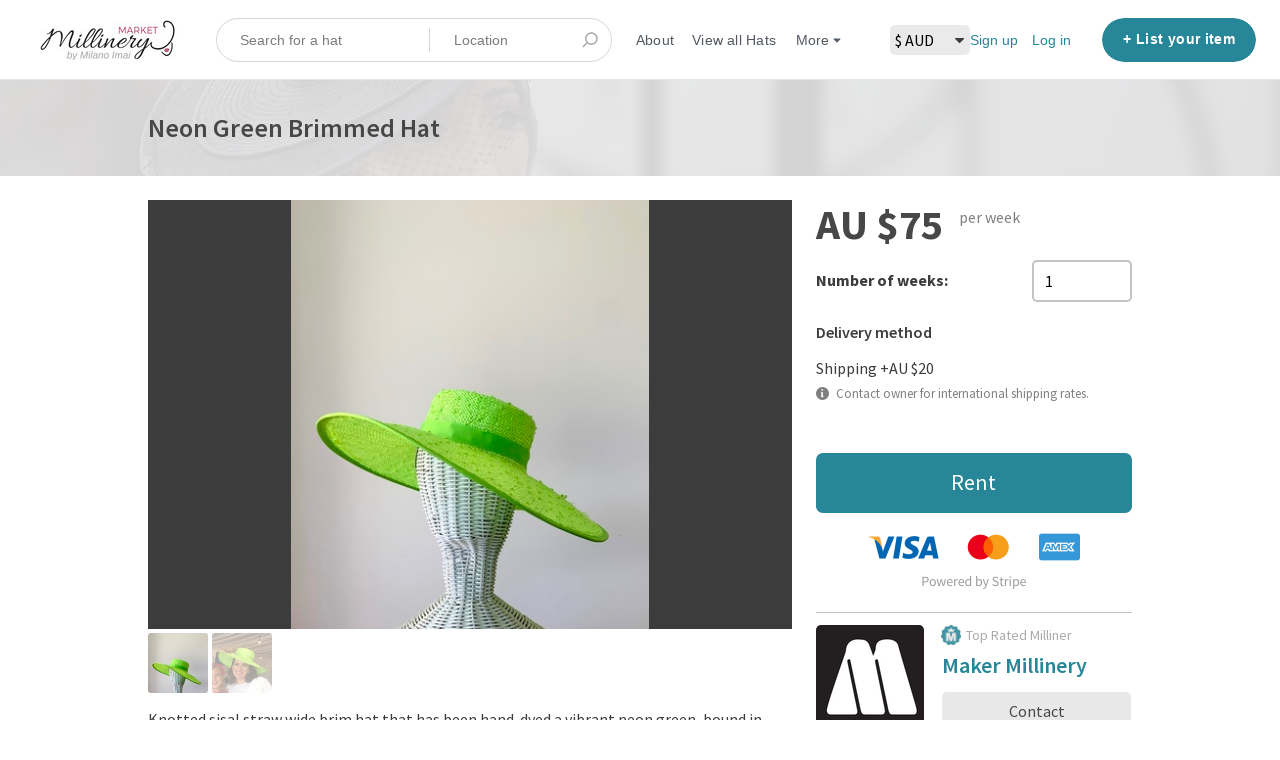

--- FILE ---
content_type: text/html; charset=utf-8
request_url: https://www.millinerymarket.com/en/listings/551000-neon-green-brimmed-hat
body_size: 15252
content:
<!DOCTYPE html>
<!--[if lt IE 7]> <html lang="en" class="no-js oldie ie6"> <![endif]-->
<!--[if IE 7 ]> <html lang="en" class="no-js oldie ie7"> <![endif]-->
<!--[if IE 8 ]> <html lang="en" class="no-js oldie ie8"> <![endif]-->
<!--[if (gt IE 8)|!(IE)]><!--> <html lang="en" class="no-js"> <!--<![endif]-->
<head>
<meta charset='utf-8'>
<script>
  function onDocumentReady(fn) {
    if (document.attachEvent ? document.readyState === "complete" : document.readyState !== "loading"){
      fn();
    } else {
      document.addEventListener('DOMContentLoaded', fn);
    }
  };
</script>
<script type="text/javascript">
 (function(exports) {
   exports.ampClient = {
     logEvent: function(eventType, eventProperties, opt_callback) {
         // No-op
         opt_callback();
     }
   }
 })(window);

</script>


<script>
if (typeof onDocumentReady === 'undefined') { onDocumentReady = function() {}; }
window.ST = window.ST || {};

(function(i,s,o,g,r,a,m){i['GoogleAnalyticsObject']=r;i[r]=i[r]||function(){
(i[r].q=i[r].q||[]).push(arguments)},i[r].l=1*new Date();a=s.createElement(o),
m=s.getElementsByTagName(o)[0];a.async=1;a.src=g;m.parentNode.insertBefore(a,m)
})(window,document,'script','//www.google-analytics.com/analytics.js','gaCustomer');

(function(){
  var communityGaKey = "UA-101407761-1";
  var communityCookieDomain = "millinerymarket.com";

  gaCustomer('create', communityGaKey, 'auto', {'legacyCookieDomain': communityCookieDomain, 'allowLinker': true});
  gaCustomer('send', 'pageview');
})();

ST.secondaryAnalyticsInUse = true;

ST.customerReportEvent = function(category, action, opt_label) {
  if (typeof gaCustomer === 'function'){
    gaCustomer('send', 'event', category, action, opt_label);
  }
};

onDocumentReady(function() {
  ST.analytics.initGoogleAnalytic();
});


</script>


<style>
  @import url(//fonts.googleapis.com/css?family=Source+Sans+Pro:400,600,700&subset=latin-ext);
</style>
<style type="text/css">
 /**
  * The fonts included are copyrighted by the vendor listed below.
  *
  * Vendor:      Mark Simonson Studio
  * License URL: https://www.fontspring.com/licenses/mark-simonson-studio/webfont
  *
  *
  */


 @font-face {
   /* 'ProximaNovaSoft-Regular' */
   font-family: 'Proxima Nova Soft';
   src: url('https://assets-sharetribecom.sharetribe.com/webfonts/proximanovasoft/proximanovasoft-regular-webfont.eot');
   src: url('https://assets-sharetribecom.sharetribe.com/webfonts/proximanovasoft/proximanovasoft-regular-webfont.eot?#iefix') format('embedded-opentype'),
   url('https://assets-sharetribecom.sharetribe.com/webfonts/proximanovasoft/proximanovasoft-regular-webfont.woff2') format('woff2'),
   url('https://assets-sharetribecom.sharetribe.com/webfonts/proximanovasoft/proximanovasoft-regular-webfont.woff') format('woff'),
   url('https://assets-sharetribecom.sharetribe.com/webfonts/proximanovasoft/proximanovasoft-regular-webfont.ttf') format('truetype'),
   url('https://assets-sharetribecom.sharetribe.com/webfonts/proximanovasoft/proximanovasoft-regular-webfont.svg#proxima_nova_softregular') format('svg');
   font-weight: 400;
   font-style: normal;
 }

 @font-face {
   /* 'ProximaNovaSoft-Medium' */
   font-family: 'Proxima Nova Soft';
   src: url('https://assets-sharetribecom.sharetribe.com/webfonts/proximanovasoft/proximanovasoft-medium-webfont.eot');
   src: url('https://assets-sharetribecom.sharetribe.com/webfonts/proximanovasoft/proximanovasoft-medium-webfont.eot?#iefix') format('embedded-opentype'),
   url('https://assets-sharetribecom.sharetribe.com/webfonts/proximanovasoft/proximanovasoft-medium-webfont.woff2') format('woff2'),
   url('https://assets-sharetribecom.sharetribe.com/webfonts/proximanovasoft/proximanovasoft-medium-webfont.woff') format('woff'),
   url('https://assets-sharetribecom.sharetribe.com/webfonts/proximanovasoft/proximanovasoft-medium-webfont.ttf') format('truetype'),
   url('https://assets-sharetribecom.sharetribe.com/webfonts/proximanovasoft/proximanovasoft-medium-webfont.svg#proxima_nova_softmedium') format('svg');
   font-weight: 500;
   font-style: normal;
 }

 @font-face {
   /* 'ProximaNovaSoft-Semibold' */
   font-family: 'Proxima Nova Soft';
   src: url('https://assets-sharetribecom.sharetribe.com/webfonts/proximanovasoft/proximanovasoft-semibold-webfont.eot');
   src: url('https://assets-sharetribecom.sharetribe.com/webfonts/proximanovasoft/proximanovasoft-semibold-webfont.eot?#iefix') format('embedded-opentype'),
   url('https://assets-sharetribecom.sharetribe.com/webfonts/proximanovasoft/proximanovasoft-semibold-webfont.woff2') format('woff2'),
   url('https://assets-sharetribecom.sharetribe.com/webfonts/proximanovasoft/proximanovasoft-semibold-webfont.woff') format('woff'),
   url('https://assets-sharetribecom.sharetribe.com/webfonts/proximanovasoft/proximanovasoft-semibold-webfont.ttf') format('truetype'),
   url('https://assets-sharetribecom.sharetribe.com/webfonts/proximanovasoft/proximanovasoft-semibold-webfont.svg#proxima_nova_softsemibold') format('svg');
   font-weight: 600;
   font-style: normal;
 }

 @font-face {
   /* 'ProximaNovaSoft-Bold' */
   font-family: 'Proxima Nova Soft';
   src: url('https://assets-sharetribecom.sharetribe.com/webfonts/proximanovasoft/proximanovasoft-bold-webfont.eot');
   src: url('https://assets-sharetribecom.sharetribe.com/webfonts/proximanovasoft/proximanovasoft-bold-webfont.eot?#iefix') format('embedded-opentype'),
   url('https://assets-sharetribecom.sharetribe.com/webfonts/proximanovasoft/proximanovasoft-bold-webfont.woff2') format('woff2'),
   url('https://assets-sharetribecom.sharetribe.com/webfonts/proximanovasoft/proximanovasoft-bold-webfont.woff') format('woff'),
   url('https://assets-sharetribecom.sharetribe.com/webfonts/proximanovasoft/proximanovasoft-bold-webfont.ttf') format('truetype'),
   url('https://assets-sharetribecom.sharetribe.com/webfonts/proximanovasoft/proximanovasoft-bold-webfont.svg#proxima_nova_softbold') format('svg');
   font-weight: 700;
   font-style: normal;
 }
</style>

<meta content='width=device-width, initial-scale=1.0, user-scalable=no' name='viewport'>
<meta content='website' property='og:type'>
<meta content='en' http-equiv='content-language'>
<meta content='summary' name='twitter:card'>
<!-- Additional meta tags for SEO, etc. -->

<title>Neon Green Brimmed Hat  - Millinery Market</title>
<meta content='Neon Green Brimmed Hat  - Millinery Market' property='og:title'>
<meta content='Neon Green Brimmed Hat  - Millinery Market' name='twitter:title'>
<meta content='Maker Millinery' name='author'>
<meta content='neon, green, brimmed' name='keywords'>
<meta content='https://www.millinerymarket.com/en/listings/551000-neon-green-brimmed-hat' property='og:url'>
<meta content='https://www.millinerymarket.com' name='identifier-url'>
<meta content='Millinery Market' name='copyright'>
<meta content='https://www.millinerymarket.com/en/listings/551000-neon-green-brimmed-hat' name='twitter:url'>
<meta content='Millinery Market' property='og:site_name'>
<meta content='Knotted sisal straw wide brim hat that has been hand-dyed a vibrant neon green, bound' name='description'>
<meta content='Knotted sisal straw wide brim hat that has been hand-dyed a vibrant neon green, bound' property='og:description'>
<meta content='Knotted sisal straw wide brim hat that has been hand-dyed a vibrant neon green, bound' name='twitter:description'>
<meta content='/system/images/1452555/medium/68FA8805-CB52-458A-86C4-61EE29E34B57.jpeg?1570927670' property='og:image'>
<meta content='360' property='og:image:width'>
<meta content='270' property='og:image:height'>
<meta content='/system/images/1452555/medium/68FA8805-CB52-458A-86C4-61EE29E34B57.jpeg?1570927670' name='twitter:image'>
<link href='https://www.millinerymarket.com/en/listings/551000-neon-green-brimmed-hat' rel='canonical'>
<meta content='en_US' property='og:locale'>
<meta content='@millinerymarket' name='twitter:site'>
<meta content='1937446476532297' property='fb:app_id'>
<!-- CSS -->
<link rel="stylesheet" media="screen" href="/assets/application-abd4cf3cfc1af9562d907bd76b60baae6c8fe3dd9daebe641c590f8cf995fe06.css" />
<style>
  button,.button,.big-button,.inline-big-button,.tribe-actions,.marketplace-lander button.action-button,.noUi-connect,.pagination .current,.toggle-menu a:hover,.toggle-menu .toggle-menu-link:hover,.badge,.enabled-book-button,.disabled-book-button,.message-book-button,.listing-shape-delete-button { background: #278697; }
  button:hover,.button:hover,.big-button:hover,.inline-big-button:hover,.tribe-actions a:hover,.marketplace-lander button.action-button:hover,.home-toolbar-button-group-button:hover,.home-toolbar-show-filters-button:hover,.enabled-book-button:hover,.disabled-book-button:hover,.message-book-button:hover,.listing-shape-delete-button:hover { background: #227483; }
  button:active,.button:active,.big-button:active,.inline-big-button:active,.home-toolbar-button-group-button:active,.home-toolbar-show-filters-button:active,.enabled-book-button:active,.disabled-book-button:active,.message-book-button:active,.listing-shape-delete-button:active { background: #1d626e; }
  .feed-actions .request-link,.view-item .listing-icons a:hover,.pagination a,a,.checkbox-option-checkmark { color: #278697; }
  .feed-actions .request-link:hover,a:hover { color: #17505a; }
  .marketplace-lander figure.marketplace-cover { background-image: url("/system/cover_photos/45560/hd_header/MillineryMarketCover10-25_Black.jpg?1500180417"); }
  .marketplace-lander figure.marketplace-cover-small { background-image: url("/system/small_cover_photos/45560/hd_header/MillineryMarketSmallCover2.jpg?1497262969"); }
  .marketplace-lander .marketplace-lander-content-title { color: #ffffff; }
  .marketplace-lander .marketplace-lander-content-description { color: #ffffff; }
  .datepicker table tr td.active:hover,.datepicker table tr td.active:hover:hover,.datepicker table tr td.active.disabled:hover,.datepicker table tr td.active.disabled:hover:hover,.datepicker table tr td.active:focus,.datepicker table tr td.active:hover:focus,.datepicker table tr td.active.disabled:focus,.datepicker table tr td.active.disabled:hover:focus,.datepicker table tr td.active:active,.datepicker table tr td.active:hover:active,.datepicker table tr td.active.disabled:active,.datepicker table tr td.active.disabled:hover:active,.datepicker table tr td.active.active,.datepicker table tr td.active:hover.active,.datepicker table tr td.active.disabled.active,.datepicker table tr td.active.disabled:hover.active,.open .dropdown-toggle.datepicker table tr td.active,.open .dropdown-toggle.datepicker table tr td.active:hover,.open .dropdown-toggle.datepicker table tr td.active.disabled,.open .dropdown-toggle.datepicker table tr td.active.disabled:hover,.datepicker table tr td.day.range,.datepicker table tr td.day.selected { background-color: #278697; }
  .datepicker table tr td.day:hover,.datepicker table tr td.day.range:hover,.datepicker table tr td.day.range:hover:hover,.datepicker table tr td.day.selected:hover,.datepicker table tr td.day.selected:hover:hover { background-color: #227483; }
  a:active { color: #0d2c32; }
  .toggle-menu a.login-form:hover,.toggle-menu .toggle-menu-item.login-form:hover,.toggle-menu .login-form.toggle-menu-title:hover { color: #52bfd2; }
  .new-listing-link { background: #2ab865; }
  .new-listing-link:hover { background: #25a35a; }
  .new-listing-link:active { background: #218e4e; }
  .header-wide-logo { background-image: url("/system/wide_logos/45560/header/Millinery-Market---by-MI2.jpg?1500179858"); }
  .header-square-logo { background-image: url("/system/logos/45560/header_icon/Millinery-Logo-Social.png?1497872193"); }
  .home-toolbar-button-group-button.selected,.home-toolbar-show-filters-button.selected { background-color: #278697; border-color: #1d626e; }
  @media (min-width: 48em) {
  .feed-actions .request-link,.view-item .button,.view-profile .button,.view-profile .add-profile-picture-link { background: #278697; }
  .feed-actions .request-link:hover,.view-item .button:hover,.view-profile .button:hover { background: #227483; }
  .feed-actions .request-link:active,.view-item .button:active,.view-profile .button:active,.view-profile .add-profile-picture-link:hover { background: #1d626e; }
  .feed-map-link a.map-link:hover { color: #278697; }
  }
  @media (-webkit-min-device-pixel-ratio: 1.5) {
  .header-wide-logo { background-image: url("/system/wide_logos/45560/header_highres/Millinery-Market---by-MI2.jpg?1500179858"); }
  .header-square-logo { background-image: url("/system/logos/45560/header_icon_highres/Millinery-Logo-Social.png?1497872193"); }
  }
  @media (min-resolution: 144dpi) {
  .header-wide-logo { background-image: url("/system/wide_logos/45560/header_highres/Millinery-Market---by-MI2.jpg?1500179858"); }
  .header-square-logo { background-image: url("/system/logos/45560/header_icon_highres/Millinery-Logo-Social.png?1497872193"); }
  }
</style>

<link rel="stylesheet" media="screen" href="/assets/app-bundle-7ea20e81ca1bfe33cacc37ca7c6b7537620c038233488c32770e128f0ac2541e.css" />
<!-- Modernizr, in the head tag, right after stylesheets, for best performance: -->
<script src="/assets/modernizr.min-d37c074a67e80ccdc070c470e7679a75e753220e0237f670af2348d7ba88225b.js"></script>
<!-- Detect if JS is enabled. duplicate of what Modernizr is doing, but we plan to get rid of Modernizr at some point. -->
<script>
  document.documentElement.className += ' js-enabled';
</script>
<!-- Android pre Jellybean has an ugly bug, which prevents font-size 0 technique from -->
<!-- removing the spaces between inline-blocks. Remove this piece of code when pre Jellybean becomes unsupported -->
<script>
  Modernizr.addTest('androidPreJellybean', function(){
    var ua = navigator.userAgent;
    if( ua.indexOf("Android") >= 0 ) {
      var androidversion = parseFloat(ua.slice(ua.indexOf("Android")+8));
      return androidversion < 4.1
    }
  });
</script>
<meta name="csrf-param" content="authenticity_token" />
<meta name="csrf-token" content="js0JrziV6YKCGgk3tPh2lhs79Khf+ZVmnaEeD5JefZg4E6W1Lrm/v32IX6GMd4A/LWRaLlTSGvMbElxVHhx6DA==" />
<link href='/system/images/1452555/medium/68FA8805-CB52-458A-86C4-61EE29E34B57.jpeg?1570927670' rel='image_src'>
<link href='/system/favicons/45560/favicon/Favicon-Hat-Pink.png?1588626683?v=2' rel='shortcut icon'>
<link href='/system/logos/45560/apple_touch/Millinery-Logo-Social.png?1497872193' rel='apple-touch-icon-precomposed'>
<link rel="alternate" type="application/atom+xml" title="ATOM" href="https://www.millinerymarket.com/listings.atom?locale=en" />
<script>
!function(f,b,e,v,n,t,s){if(f.fbq)return;n=f.fbq=function(){n.callMethod?
n.callMethod.apply(n,arguments):n.queue.push(arguments)};if(!f._fbq)f._fbq=n;
n.push=n;n.loaded=!0;n.version='2.0';n.queue=[];t=b.createElement(e);t.async=!0;
t.src=v;s=b.getElementsByTagName(e)[0];s.parentNode.insertBefore(t,s)}(window,
document,'script','https://connect.facebook.net/en_US/fbevents.js');
fbq('init', '1009074122469527'); // Insert your pixel ID here.
fbq('track', 'PageView');
</script>
<noscript><img height="1" width="1" style="display:none"
src="https://www.facebook.com/tr?id=1009074122469527&ev=PageView&noscript=1"
/></noscript>
<meta name="google-site-verification" content="1j6cSFHPIw8g4FSbLdkOFX0pLORsCx8gkKoQdp2PXqA" />
<meta name="google-site-verification" content="zjxj54-JuunCkKr1tSvDba76yZDf3WBpIZlMFvwZojo" />
<meta name="google-site-verification" content="ea7OoNg1FrYr-AvGEeIjdnT0QFhIq36R2ypzzPqxxQM" />
<!-- Google Code for Remarketing Tag -->
<!--------------------------------------------------
Remarketing tags may not be associated with personally identifiable information or placed on pages related to sensitive categories. See more information and instructions on how to setup the tag on: http://google.com/ads/remarketingsetup
--------------------------------------------------->
<script type="text/javascript">
/* <![CDATA[ */
var google_conversion_id = 846185081;
var google_custom_params = window.google_tag_params;
var google_remarketing_only = true;
var google_user_id = '<unique user id>';
/* ]]> */
</script>
<script type="text/javascript" src="//www.googleadservices.com/pagead/conversion.js">
</script>
<noscript>
<div style="display:inline;">
<img height="1" width="1" style="border-style:none;" alt="" src="//googleads.g.doubleclick.net/pagead/viewthroughconversion/846185081/?guid=ON&amp;script=0&amp;userId=<unique user id>"/>
</div>
</noscript>
<meta name="p:domain_verify" content="d881bfcbae0a236a63090e60d33baa80"/>
<!-- Pinterest Tag -->
<script>
!function(e){if(!window.pintrk){window.pintrk = function () {
window.pintrk.queue.push(Array.prototype.slice.call(arguments))};var
  n=window.pintrk;n.queue=[],n.version="3.0";var
  t=document.createElement("script");t.async=!0,t.src=e;var
  r=document.getElementsByTagName("script")[0];
  r.parentNode.insertBefore(t,r)}}("https://s.pinimg.com/ct/core.js");
pintrk('load', '2613468197454', {em: '<user_email_address>'});
pintrk('page');
</script>
<noscript>
<img height="1" width="1" style="display:none;" alt=""
  src="https://ct.pinterest.com/v3/?event=init&tid=2613468197454&pd[em]=<hashed_email_address>&noscript=1" />
</noscript>
<!-- end Pinterest Tag -->
<meta name="ahrefs-site-verification" content="de6e7ca768479be8e830594c8cce7b688fbcbedbdcf0362f5b518a08b379387e">

<!-- SendinBlue Tag -->
<script type="text/javascript">
(function() {
    window.sib = { 
        equeue: [], 
        client_key: "6853esfubc0bs5uzwueq8iw8" 
    };
    /* OPTIONAL: email for identify request*/
    // window.sib.email_id = 'example@domain.com';
    window.sendinblue = {}; 
    for (var j = ['track', 'identify', 'trackLink', 'page'], i = 0; i < j.length; i++) {
    (function(k) { 
        window.sendinblue[k] = function() { 
            var arg = Array.prototype.slice.call(arguments); 
            (window.sib[k] || function() { 
                    var t = {}; 
                    t[k] = arg; 
                    window.sib.equeue.push(t);
                })(arg[0], arg[1], arg[2]);
            };
        })(j[i]);
    }
    var n = document.createElement("script"),
        i = document.getElementsByTagName("script")[0]; 
    n.type = "text/javascript", n.id = "sendinblue-js", n.async = !0, n.src = "https://sibautomation.com/sa.js?key=" + window.sib.client_key, i.parentNode.insertBefore(n, i), window.sendinblue.page();
})();
<meta name="facebook-domain-verification" content="jxa5wyo52zbgoxhf3qzdw1x1k553dg" />
</script>


<meta property="og:site_name" content="Millinery Market" />
  <script type="application/ld+json">
    {"@context": "https://schema.org/",
      "@type": "Product",
      "url": "https://www.millinerymarket.com/en/listings/551000-neon-green-brimmed-hat",
      "name": "Neon Green Brimmed Hat ",
      "description": "Knotted sisal straw wide brim hat that has been hand-dyed a vibrant neon green, bound in matching ribbon. Bang on trend in style and colour, secured by hat elastic",
      "productID": "551000",
      "brand": "Maker Millinery ",
      "image": "/system/images/1452555/original/68FA8805-CB52-458A-86C4-61EE29E34B57.jpeg?1570927670",
      "color": "Green",
      "itemCondition": "UsedCondition",
      "material": "Straw, Spring/Summer",
      "category": "Millinery &lt; Wide Brim",
      "offers": { "@type" : "Offer",
                 "priceCurrency" : "AUD",
                 "price" : "75.0",
                 "standardPrice" : "280.0",
                 "eligibleRegion": "",
                 "availability" : "http://schema.org/InStock"
                },
      "audience": { "@type" : "PeopleAudience",
                    "suggestedGender" : "http://schema.org/Female"
                  },
      "aggregateRating" : {"@type" : "AggregateRating",
                           "ratingValue" : "5.0",
                           "ratingCount" : "5",
                           "reviewCount" : "5"
                           }
    }
  </script>


</head>

<body>
<div id='sidewinder-wrapper'>
<script type="application/json" id="js-react-on-rails-context">{"inMailer":false,"i18nLocale":"en","i18nDefaultLocale":"en","href":"https://www.millinerymarket.com/en/listings/551000-neon-green-brimmed-hat","location":"/en/listings/551000-neon-green-brimmed-hat","scheme":"https","host":"www.millinerymarket.com","port":null,"pathname":"/en/listings/551000-neon-green-brimmed-hat","search":null,"httpAcceptLanguage":null,"marketplaceId":45560,"loggedInUsername":null,"marketplace_color1":"#278697","marketplace_color2":"#2ab865","marketplace_slogan_color":"#ffffff","marketplace_description_color":"#ffffff","serverSide":false}</script>

<noscript>
<div class='noscript-padding'>
</div>
</noscript>
<div class='search-whole-box'>
<script src="//maps.googleapis.com/maps/api/js?libraries=places&amp;key=AIzaSyDwrkAkw4gKoLlXgZ_Xjb8yKWGoOgvIDTg"></script>
<script type="application/json" class="js-react-on-rails-component">{"component_name":"TopbarApp","props":{"logo":{"href":"/","text":"Millinery Market","image":"/system/wide_logos/45560/header/Millinery-Market---by-MI2.jpg?1500179858","image_highres":"/system/wide_logos/45560/header_highres/Millinery-Market---by-MI2.jpg?1500179858"},"search":{"search_placeholder":"Search for a hat","mode":"keyword_and_location"},"search_path":"/listings","menu":{"links":[{"link":"/","title":"Home","priority":-1},{"link":"/en/infos/about","title":"About","priority":0},{"link":"/en/user_feedbacks/new","title":"Contact us","priority":8},{"link":"/en/invitations/new","title":"Invite new members","priority":9},{"link":"https://www.millinerymarket.com/listings","title":"View all Hats","priority":0,"external":false},{"link":"https://www.millinerymarket.com/en/infos/how_to_use","title":"How it Works","priority":1,"external":false},{"link":"https://www.millinerymarket.com/blog/","title":"Blog","priority":2,"external":false},{"link":"https://www.millinerymarket.com/blog/milliner-directory/","title":"Milliner Directory","priority":3,"external":false},{"link":"https://www.millinerymarket.com/blog/shop-instagram/","title":"Shop Instagram","priority":4,"external":false},{"link":"https://www.millinerymarket.com/blog/augmented-reality-hat-filter","title":"Try our Virtual Hats","priority":5,"external":false},{"link":"https://www.milanoimai.com/millinery-market-knowledge-base/","title":"Knowledge Base","priority":6,"external":true},{"link":"https://www.milanoimai.com/hat-atelier/","title":"Learn Millinery","priority":7,"external":true}],"limit_priority_links":4},"locales":{"current_locale_ident":"en","current_locale":"en","available_locales":[{"locale_name":"English","locale_ident":"en","change_locale_uri":"/en/listings/551000-neon-green-brimmed-hat"}]},"avatarDropdown":{"avatar":{"image":null,"givenName":"Removed user","familyName":null}},"newListingButton":{"text":"List your item"},"i18n":{"locale":"en","defaultLocale":"en"},"marketplace":{"marketplace_color1":"#278697","location":"/en/listings/551000-neon-green-brimmed-hat"},"user":{"loggedInUsername":null,"isAdmin":false},"unReadMessagesCount":0},"trace":false,"dom_id":"topbar-container"}</script>
    <div id="topbar-container"><div class="Topbar Topbar__topbar__7GUWt" data-reactroot="" data-reactid="1" data-react-checksum="1996626899"><div class="Topbar__topbarMobileMenu__3z-JE MenuMobile MenuMobile__menuMobile___Ivzx Topbar__topbarMobileMenu__3z-JE" tabindex="0" data-reactid="2"><div style="background-color:#278697;" class="MenuMobile_overlay MenuMobile__overlay__2sZqq" data-reactid="3"></div><div class="MenuLabelMobile MenuMobile__menuLabelMobile__3uXwZ " data-reactid="4"><span class="MenuMobile__menuLabelMobileIcon__14XBz" title="Menu" data-reactid="5"><svg width="18" height="12" viewBox="18 19 18 12" xmlns="http://www.w3.org/2000/svg"><g fill="#34495E" fill-rule="evenodd" transform="translate(18 19)"><rect width="18" height="2" rx="1"/><rect y="5" width="18" height="2" rx="1"/><rect y="10" width="18" height="2" rx="1"/></g></svg></span></div><div class="OffScreenMenu MenuMobile__offScreenMenu__2fKaS" data-reactid="6"><div class="OffScreenMenu_scrollpane MenuMobile__scrollPane__2VvXd" data-reactid="7"><div class="OffScreenMenu_header MenuMobile__offScreenHeader__KnANh" data-reactid="8"><div class="LoginLinks LoginLinks__links__z-Tnd" data-reactid="9"><a class="Link__link__3pNRT LoginLinks__link__1GboG" href="/en/signup" style="color:#278697;" data-reactid="10">Sign up</a><a class="Link__link__3pNRT LoginLinks__link__1GboG" href="/en/login" style="color:#278697;" data-reactid="11">Log in</a></div></div><div class="OffScreenMenu_main MenuMobile__offScreenMain__1ruzb" data-reactid="12"><div class="MenuSection MenuMobile__menuSection__gD-As" data-reactid="13"><div class="MenuSection_title MenuMobile__menuSectionTitle__2HlQg" data-reactid="14">Menu</div><div class="MenuItem MenuItem__menuitem__3_-l_  MenuMobile__menuSectionMenuItem__2yMLC" data-reactid="15"><a class="MenuItem_link MenuItem__menuitemLink__2Eedg MenuMobile__menuSectionMenuItemLink__GfyW6" href="/" style="color:#278697;" data-reactid="16">Home</a></div><div class="MenuItem MenuItem__menuitem__3_-l_  MenuMobile__menuSectionMenuItem__2yMLC" data-reactid="17"><a class="MenuItem_link MenuItem__menuitemLink__2Eedg MenuMobile__menuSectionMenuItemLink__GfyW6" href="/en/infos/about" style="color:#278697;" data-reactid="18">About</a></div><div class="MenuItem MenuItem__menuitem__3_-l_  MenuMobile__menuSectionMenuItem__2yMLC" data-reactid="19"><a class="MenuItem_link MenuItem__menuitemLink__2Eedg MenuMobile__menuSectionMenuItemLink__GfyW6" href="/en/user_feedbacks/new" style="color:#278697;" data-reactid="20">Contact us</a></div><div class="MenuItem MenuItem__menuitem__3_-l_  MenuMobile__menuSectionMenuItem__2yMLC" data-reactid="21"><a class="MenuItem_link MenuItem__menuitemLink__2Eedg MenuMobile__menuSectionMenuItemLink__GfyW6" href="/en/invitations/new" style="color:#278697;" data-reactid="22">Invite new members</a></div><div class="MenuItem MenuItem__menuitem__3_-l_  MenuMobile__menuSectionMenuItem__2yMLC" data-reactid="23"><a class="MenuItem_link MenuItem__menuitemLink__2Eedg MenuMobile__menuSectionMenuItemLink__GfyW6" href="https://www.millinerymarket.com/listings" style="color:#278697;" data-reactid="24">View all Hats</a></div><div class="MenuItem MenuItem__menuitem__3_-l_  MenuMobile__menuSectionMenuItem__2yMLC" data-reactid="25"><a class="MenuItem_link MenuItem__menuitemLink__2Eedg MenuMobile__menuSectionMenuItemLink__GfyW6" href="https://www.millinerymarket.com/en/infos/how_to_use" style="color:#278697;" data-reactid="26">How it Works</a></div><div class="MenuItem MenuItem__menuitem__3_-l_  MenuMobile__menuSectionMenuItem__2yMLC" data-reactid="27"><a class="MenuItem_link MenuItem__menuitemLink__2Eedg MenuMobile__menuSectionMenuItemLink__GfyW6" href="https://www.millinerymarket.com/blog/" style="color:#278697;" data-reactid="28">Blog</a></div><div class="MenuItem MenuItem__menuitem__3_-l_  MenuMobile__menuSectionMenuItem__2yMLC" data-reactid="29"><a class="MenuItem_link MenuItem__menuitemLink__2Eedg MenuMobile__menuSectionMenuItemLink__GfyW6" href="https://www.millinerymarket.com/blog/milliner-directory/" style="color:#278697;" data-reactid="30">Milliner Directory</a></div><div class="MenuItem MenuItem__menuitem__3_-l_  MenuMobile__menuSectionMenuItem__2yMLC" data-reactid="31"><a class="MenuItem_link MenuItem__menuitemLink__2Eedg MenuMobile__menuSectionMenuItemLink__GfyW6" href="https://www.millinerymarket.com/blog/shop-instagram/" style="color:#278697;" data-reactid="32">Shop Instagram</a></div><div class="MenuItem MenuItem__menuitem__3_-l_  MenuMobile__menuSectionMenuItem__2yMLC" data-reactid="33"><a class="MenuItem_link MenuItem__menuitemLink__2Eedg MenuMobile__menuSectionMenuItemLink__GfyW6" href="https://www.millinerymarket.com/blog/augmented-reality-hat-filter" style="color:#278697;" data-reactid="34">Try our Virtual Hats</a></div><div class="MenuItem MenuItem__menuitem__3_-l_  MenuMobile__menuSectionMenuItem__2yMLC" data-reactid="35"><a class="MenuItem_link MenuItem__menuitemLink__2Eedg MenuMobile__menuSectionMenuItemLink__GfyW6" href="https://www.milanoimai.com/millinery-market-knowledge-base/" target="_blank" rel="noopener noreferrer" style="color:#278697;" data-reactid="36">Knowledge Base</a></div><div class="MenuItem MenuItem__menuitem__3_-l_  MenuMobile__menuSectionMenuItem__2yMLC" data-reactid="37"><a class="MenuItem_link MenuItem__menuitemLink__2Eedg MenuMobile__menuSectionMenuItemLink__GfyW6" href="https://www.milanoimai.com/hat-atelier/" target="_blank" rel="noopener noreferrer" style="color:#278697;" data-reactid="38">Learn Millinery</a></div></div><!-- react-empty: 39 --></div><div class="OffScreenMenu_footer MenuMobile__offScreenFooter__3sjuV" data-reactid="40"></div></div></div></div><a class="Logo Topbar__topbarLogo__2_AjG Logo__logo__3sGgU" href="/" style="color:#278697;" data-reactid="41"><img src="/system/wide_logos/45560/header/Millinery-Market---by-MI2.jpg?1500179858" alt="Millinery Market" class="Logo__logoImage__3oOkB" srcset="/system/wide_logos/45560/header_highres/Millinery-Market---by-MI2.jpg?1500179858 2x" data-reactid="42"/></a><div class="Topbar__topbarMediumSpacer__cbOwg" data-reactid="43"></div><div class="SearchBar__root__2hIPj" data-reactid="44"><button class="SearchBar__mobileToggle__3pjye" data-reactid="45"><div data-reactid="46"><svg width="17" height="17" viewBox="336 14 17 17" xmlns="http://www.w3.org/2000/svg"><g opacity=".7" fill="none" fill-rule="evenodd" transform="matrix(-1 0 0 1 352 15)" stroke-linecap="round" stroke-linejoin="round" stroke-width="1.5"><path d="M11 11l3.494 3.494"/><circle cx="6" cy="6" r="6"/></g></svg>
</div><span class="SearchBar__mobileToggleArrow__25aBI" style="border-bottom-color:transparent;" data-reactid="47"></span></button><form style="background-color:transparent;" class="SearchBar__form__27PQI" data-reactid="48"><input type="search" class="SearchBar__keywordInput__2HTav" placeholder="Search for a hat" data-reactid="49"/><input type="search" class="SearchBar__locationInput__3g__8" placeholder="Location" autocomplete="off" data-reactid="50"/><button type="submit" class="SearchBar__searchButton__1Ck2b" style="background-color:transparent;" data-reactid="51"><svg width="17" height="17" viewBox="336 14 17 17" xmlns="http://www.w3.org/2000/svg"><g opacity=".7" fill="none" fill-rule="evenodd" transform="matrix(-1 0 0 1 352 15)" stroke-linecap="round" stroke-linejoin="round" stroke-width="1.5"><path d="M11 11l3.494 3.494"/><circle cx="6" cy="6" r="6"/></g></svg>
</button><span class="SearchBar__focusContainer__2uI0-" data-reactid="52"></span></form></div><div class="Topbar__topbarMenuSpacer__3hqBi" data-reactid="53"><div class="MenuPriority MenuPriority__menuPriority__3y3Pu MenuPriority__noPriorityLinks__2I9oP" data-reactid="54"><div class="MenuPriority__priorityLinks__XgHdH" style="position:absolute;top:-2000px;left:-2000px;width:100%;" data-reactid="55"><a data-pid="About 0" class="MenuPriority__priorityLink__moBbL" href="/en/infos/about" data-reactid="56">About</a><a data-pid="View all Hats 0" class="MenuPriority__priorityLink__moBbL" href="https://www.millinerymarket.com/listings" data-reactid="57">View all Hats</a><a data-pid="How it Works 1" class="MenuPriority__priorityLink__moBbL" href="https://www.millinerymarket.com/en/infos/how_to_use" data-reactid="58">How it Works</a><a data-pid="Blog 2" class="MenuPriority__priorityLink__moBbL" href="https://www.millinerymarket.com/blog/" data-reactid="59">Blog</a><a data-pid="Milliner Directory 3" class="MenuPriority__priorityLink__moBbL" href="https://www.millinerymarket.com/blog/milliner-directory/" data-reactid="60">Milliner Directory</a><a data-pid="Shop Instagram 4" class="MenuPriority__priorityLink__moBbL" href="https://www.millinerymarket.com/blog/shop-instagram/" data-reactid="61">Shop Instagram</a><a data-pid="Try our Virtual Hats 5" class="MenuPriority__priorityLink__moBbL" href="https://www.millinerymarket.com/blog/augmented-reality-hat-filter" data-reactid="62">Try our Virtual Hats</a><a data-pid="Knowledge Base 6" class="MenuPriority__priorityLink__moBbL" href="https://www.milanoimai.com/millinery-market-knowledge-base/" target="_blank" rel="noopener noreferrer" data-reactid="63">Knowledge Base</a><a data-pid="Learn Millinery 7" class="MenuPriority__priorityLink__moBbL" href="https://www.milanoimai.com/hat-atelier/" target="_blank" rel="noopener noreferrer" data-reactid="64">Learn Millinery</a><a data-pid="Contact us 8" class="MenuPriority__priorityLink__moBbL" href="/en/user_feedbacks/new" data-reactid="65">Contact us</a><a data-pid="Invite new members 9" class="MenuPriority__priorityLink__moBbL" href="/en/invitations/new" data-reactid="66">Invite new members</a></div><div class="MenuPriority__hiddenLinks__1LcCU Menu Menu__menu__1nYnK Menu__openOnHover__2oCiU" tabindex="0" data-reactid="67"><div class="MenuLabel Menu__menuLabel__17fat " data-reactid="68"><span class="Menu__menuLabelIcon__3gpCG" data-reactid="69"><svg width="16" height="10" viewBox="18 19 18 12" xmlns="http://www.w3.org/2000/svg"><g fill="#34495E" fill-rule="evenodd" transform="translate(18 19)"><rect width="18" height="2" rx="1"/><rect y="5" width="18" height="2" rx="1"/><rect y="10" width="18" height="2" rx="1"/></g></svg></span><!-- react-text: 70 -->Menu<!-- /react-text --></div><div class="MenuContent Menu__menuContent__3VW0B Menu__transitionDelay__ulN-m" data-reactid="71"><div class="Menu__menuContentArrowBelow__2RPsL" style="left:25px;" data-reactid="72"></div><div class="Menu__menuContentArrowTop__2cSiD" style="left:25px;" data-reactid="73"></div><div class="MenuItem MenuItem__menuitem__3_-l_  " data-reactid="74"><a class="MenuItem_link MenuItem__menuitemLink__2Eedg " href="/" data-reactid="75">Home</a></div><div class="MenuItem MenuItem__menuitem__3_-l_  " data-reactid="76"><a class="MenuItem_link MenuItem__menuitemLink__2Eedg " href="/en/infos/about" data-reactid="77">About</a></div><div class="MenuItem MenuItem__menuitem__3_-l_  " data-reactid="78"><a class="MenuItem_link MenuItem__menuitemLink__2Eedg " href="https://www.millinerymarket.com/listings" data-reactid="79">View all Hats</a></div><div class="MenuItem MenuItem__menuitem__3_-l_  " data-reactid="80"><a class="MenuItem_link MenuItem__menuitemLink__2Eedg " href="https://www.millinerymarket.com/en/infos/how_to_use" data-reactid="81">How it Works</a></div><div class="MenuItem MenuItem__menuitem__3_-l_  " data-reactid="82"><a class="MenuItem_link MenuItem__menuitemLink__2Eedg " href="https://www.millinerymarket.com/blog/" data-reactid="83">Blog</a></div><div class="MenuItem MenuItem__menuitem__3_-l_  " data-reactid="84"><a class="MenuItem_link MenuItem__menuitemLink__2Eedg " href="https://www.millinerymarket.com/blog/milliner-directory/" data-reactid="85">Milliner Directory</a></div><div class="MenuItem MenuItem__menuitem__3_-l_  " data-reactid="86"><a class="MenuItem_link MenuItem__menuitemLink__2Eedg " href="https://www.millinerymarket.com/blog/shop-instagram/" data-reactid="87">Shop Instagram</a></div><div class="MenuItem MenuItem__menuitem__3_-l_  " data-reactid="88"><a class="MenuItem_link MenuItem__menuitemLink__2Eedg " href="https://www.millinerymarket.com/blog/augmented-reality-hat-filter" data-reactid="89">Try our Virtual Hats</a></div><div class="MenuItem MenuItem__menuitem__3_-l_  " data-reactid="90"><a class="MenuItem_link MenuItem__menuitemLink__2Eedg " href="https://www.milanoimai.com/millinery-market-knowledge-base/" target="_blank" rel="noopener noreferrer" data-reactid="91">Knowledge Base</a></div><div class="MenuItem MenuItem__menuitem__3_-l_  " data-reactid="92"><a class="MenuItem_link MenuItem__menuitemLink__2Eedg " href="https://www.milanoimai.com/hat-atelier/" target="_blank" rel="noopener noreferrer" data-reactid="93">Learn Millinery</a></div><div class="MenuItem MenuItem__menuitem__3_-l_  " data-reactid="94"><a class="MenuItem_link MenuItem__menuitemLink__2Eedg " href="/en/user_feedbacks/new" data-reactid="95">Contact us</a></div><div class="MenuItem MenuItem__menuitem__3_-l_  " data-reactid="96"><a class="MenuItem_link MenuItem__menuitemLink__2Eedg " href="/en/invitations/new" data-reactid="97">Invite new members</a></div></div></div></div></div><div class="LoginLinks LoginLinks__links__z-Tnd Topbar__topbarLinks__CCME8" data-reactid="98"><a class="Link__link__3pNRT LoginLinks__link__1GboG" href="/en/signup" style="color:#278697;" data-reactid="99">Sign up</a><a class="Link__link__3pNRT LoginLinks__link__1GboG" href="/en/login" style="color:#278697;" data-reactid="100">Log in</a></div><a class="Topbar__topbarListingButton__2SNl8 AddNewListingButton AddNewListingButton__button__2H8yh AddNewListingButton__responsiveLayout__1JnL9" href="/en/listings/new" title="List your item" data-reactid="101"><span class="AddNewListingButton__backgroundContainer__4Nn3Z AddNewListingButton_background" style="background-color:#278697;" data-reactid="102"></span><span class="AddNewListingButton__mobile__2JhHF AddNewListingButton_mobile" style="color:#278697;" data-reactid="103">+ List your item</span><span class="AddNewListingButton__desktop__17Luf AddNewListingButton_desktop" data-reactid="104">+ List your item</span></a></div></div>
    

<div class='styled-select not-loged-in-currency'>
<select name="default_currency" id="default_currency" onchange="window.location.href = &#39;/update_current_currency/?currency=&#39; + this.value;"><option selected="selected" value="AUD">$ AUD</option>
<option value="USD">$ USD</option>
<option value="NZD">$ NZD</option>
<option value="GBP">£ GBP</option>
<option value="CAD">$ CAD</option>
<option value="HKD">$ HKD</option>
<option value="EUR">€ EUR</option></select>
<i aria-hidden='true' class='fa fa-caret-down custom-caret'></i>
</div>
</div>
<section class='marketplace-lander'>
<div class='coverimage'>
<figure class='marketplace-cover-small fluidratio'></figure>
<div class='coverimage-fade'>
<figure class='marketplace-cover-small-fade fluidratio'></figure>
</div>
</div>
<div class='title-container'>
<div class='title-header-wrapper'>
<div class='marketplace-title-header'>
<h1>
<span class='listing-title' id='listing-title'>Neon Green Brimmed Hat </span>
</h1>

</div>
</div>
</div>
</section>
<article class='page-content'>
<div class='wrapper'>

<script class='template' id='image-frame-template' type='text/template'>
<div class='listing-image-frame'>
<div class='listing-image-frame-content' id='listing-image-link'>
<div class='${aspectRatioClass} listing-image-vertical-centering'>
<img alt='Neon Green Brimmed Hat ' class='listing-image ${aspectRatioClass}' src='${url}'>
</div>
</div>
</div>
</script>
<script class='template' id='image-thumbnail-template' type='text/template'>
<div class='listing-image-thumbnail-container'>
<img class='listing-image-thumbnail' src='${url}'>
<div class='fade'></div>
</div>
</script>

<div class='row'>
<div class='col-8 listing-details-container'>
<div class='row'>
<div class='col-12'>
<div class='listing-image-carousel'>
<div id='listing-image-frame'></div>
<a class="listing-image-navi listing-image-navi-left" id="listing-image-navi-left" href="/en/listings/551000-neon-green-brimmed-hat?image=1452295"><div class='listing-image-navi-arrow-container'>
<div class='listing-image-arrow-icon-container left'>
<i class="ss-navigateleft navigate-icon-fix listing-image-navi-arrow"></i>
</div>
</div>
</a><a class="listing-image-navi listing-image-navi-right" id="listing-image-navi-right" href="/en/listings/551000-neon-green-brimmed-hat?image=1452295"><div class='listing-image-navi-arrow-container'>
<div class='listing-image-arrow-icon-container right'>
<i class="ss-navigateright navigate-icon-fix listing-image-navi-arrow"></i>
</div>
</div>
</a></div>
<div class='listing-image-thumbnail-stripe' id='thumbnail-stripe'></div>
</div>
</div>
<div class='row'>
<div class='col-12'>
<p>Knotted sisal straw wide brim hat that has been hand-dyed a vibrant neon green, bound in matching ribbon. Bang on trend in style and colour, secured by hat elastic</p>
</div>
</div>
<div class='row'>
<div class='col-12'>
</div>
</div>
<div class='row'>
<div class='col-12 top_manual_space'>
  
<b>Terms of Hire: </b>Moderate
<p>Any minor damage or stain will incur up to a AU $50 fee to cover repairs. Major damage or loss of item will incur 70% of specified retail value. Free to cancel before hat has been posted, no cancellations after hat has been posted. Late return fee is AU $5 per day. Refund will only be provided if hat arrives damaged or arrives late after your race day. Return postage must be tracked and at renter’s expense.</p>

</div>
</div>
<div class='row'>
<div class='col-12'>
<b>Condition:</b>
Used

</div>
</div>
<div class='row'>
<div class='col-12'>
<b>Colour:</b>
<div class='row checkbox-group'>
<div class='col-4'>
<div class='checkbox-option not-selected'>
<span class='checkbox-option-checkmark'>
</span>
<span>
Black
</span>
</div>
<div class='checkbox-option not-selected'>
<span class='checkbox-option-checkmark'>
</span>
<span>
Blue
</span>
</div>
<div class='checkbox-option not-selected'>
<span class='checkbox-option-checkmark'>
</span>
<span>
Brown
</span>
</div>
<div class='checkbox-option not-selected'>
<span class='checkbox-option-checkmark'>
</span>
<span>
Cream
</span>
</div>
<div class='checkbox-option not-selected'>
<span class='checkbox-option-checkmark'>
</span>
<span>
Gold
</span>
</div>
<div class='checkbox-option selected'>
<span class='checkbox-option-checkmark'>
<i class="ss-check icon-fix"></i>
</span>
<span>
Green
</span>
</div>
<div class='checkbox-option not-selected'>
<span class='checkbox-option-checkmark'>
</span>
<span>
Grey
</span>
</div>
</div>
<div class='col-4'>
<div class='checkbox-option not-selected'>
<span class='checkbox-option-checkmark'>
</span>
<span>
Maroon
</span>
</div>
<div class='checkbox-option not-selected'>
<span class='checkbox-option-checkmark'>
</span>
<span>
Monochrome
</span>
</div>
<div class='checkbox-option not-selected'>
<span class='checkbox-option-checkmark'>
</span>
<span>
Multi
</span>
</div>
<div class='checkbox-option not-selected'>
<span class='checkbox-option-checkmark'>
</span>
<span>
Navy
</span>
</div>
<div class='checkbox-option not-selected'>
<span class='checkbox-option-checkmark'>
</span>
<span>
Nude
</span>
</div>
<div class='checkbox-option not-selected'>
<span class='checkbox-option-checkmark'>
</span>
<span>
Orange
</span>
</div>
</div>
<div class='col-4'>
<div class='checkbox-option not-selected'>
<span class='checkbox-option-checkmark'>
</span>
<span>
Pink
</span>
</div>
<div class='checkbox-option not-selected'>
<span class='checkbox-option-checkmark'>
</span>
<span>
Purple
</span>
</div>
<div class='checkbox-option not-selected'>
<span class='checkbox-option-checkmark'>
</span>
<span>
Red
</span>
</div>
<div class='checkbox-option not-selected'>
<span class='checkbox-option-checkmark'>
</span>
<span>
Silver
</span>
</div>
<div class='checkbox-option not-selected'>
<span class='checkbox-option-checkmark'>
</span>
<span>
White
</span>
</div>
<div class='checkbox-option not-selected'>
<span class='checkbox-option-checkmark'>
</span>
<span>
Yellow
</span>
</div>
</div>
</div>

</div>
</div>
<div class='row'>
<div class='col-12'>
<b>Hat Shape:</b>
Wide Brim

</div>
</div>
<div class='row'>
<div class='col-12'>
<b>Features / Construction:</b>
<div class='row checkbox-group'>
<div class='col-4'>
<div class='checkbox-option not-selected'>
<span class='checkbox-option-checkmark'>
</span>
<span>
Feathers
</span>
</div>
<div class='checkbox-option not-selected'>
<span class='checkbox-option-checkmark'>
</span>
<span>
Flowers
</span>
</div>
<div class='checkbox-option not-selected'>
<span class='checkbox-option-checkmark'>
</span>
<span>
Veiling
</span>
</div>
<div class='checkbox-option not-selected'>
<span class='checkbox-option-checkmark'>
</span>
<span>
Felt
</span>
</div>
<div class='checkbox-option not-selected'>
<span class='checkbox-option-checkmark'>
</span>
<span>
Leather
</span>
</div>
</div>
<div class='col-4'>
<div class='checkbox-option not-selected'>
<span class='checkbox-option-checkmark'>
</span>
<span>
Sinamay
</span>
</div>
<div class='checkbox-option not-selected'>
<span class='checkbox-option-checkmark'>
</span>
<span>
Lace
</span>
</div>
<div class='checkbox-option selected'>
<span class='checkbox-option-checkmark'>
<i class="ss-check icon-fix"></i>
</span>
<span>
Straw
</span>
</div>
<div class='checkbox-option not-selected'>
<span class='checkbox-option-checkmark'>
</span>
<span>
Silk Abaca
</span>
</div>
</div>
<div class='col-4'>
<div class='checkbox-option not-selected'>
<span class='checkbox-option-checkmark'>
</span>
<span>
Metallic
</span>
</div>
<div class='checkbox-option not-selected'>
<span class='checkbox-option-checkmark'>
</span>
<span>
Animal Print
</span>
</div>
<div class='checkbox-option selected'>
<span class='checkbox-option-checkmark'>
<i class="ss-check icon-fix"></i>
</span>
<span>
Spring/Summer
</span>
</div>
<div class='checkbox-option not-selected'>
<span class='checkbox-option-checkmark'>
</span>
<span>
Autumn/Winter
</span>
</div>
</div>
</div>

</div>
</div>
<div class='row'>
<div class='col-12'>
<b>Milliner:</b>
Maker Millinery 


</div>
</div>
<div class='row'>
<div class='col-12'>
<b>Retail Value:</b>
AU $280

</div>
</div>
<div class='row'>
<div class='col-12'>
</div>
</div>
<div class='row'>
<div class='col-12'>
<div class='listing-social'>
<div class='listing-fb-like-button'>
<div class="fb-like" data-send="true" data-layout="button_count" data-width="200" data-show-faces="false" ></div>
</div>
<div class='listing-tweet-button'>
<a class="twitter-share-button" data-count="horizontal" data-via="millinerymarket" data-text="Neon Green Brimmed Hat " href="https://twitter.com/share"></a>
</div>
</div>
</div>
</div>
<div class='view-item'>
<div class='discussion overflow-allowed' id='comments'>
<h2>
<i class="ss-chat icon-with_text"></i>
<div class='text-with-icon'>
Public discussion
<span id='comment_count'>(7)</span>
</div>
</h2>
<div class='follow-links' id='follow-links'>

</div>
<div id='comment-list'>
<div class='comment' id='comment116396'>
<div class='avatar'>
<a href="/en/heidig"><img src="/system/images/iYSNGBl7HJ153Uq7Ciragg/thumb/open-uri20191030-5350-revm4a?1572445522" alt="Open uri20191030 5350 revm4a?1572445522" /></a>
</div>
<h3>
<a href="/en/heidig">Heidi G</a>
</h3>
<small>6 years ago</small>
<div class='comment-content'>
<p>Hi, is this hat available for Melbourne cup? And if so would delivery to Canberra be possible is order placed tomorrow morning. </p>
</div>
</div>
<div class='comment' id='comment116397'>
<div class='avatar'>
<a href="/en/makermillinery"><img src="/system/images/pnYr4UhOS-959hme_ZKohw/thumb/Maker_tshirt_logo.jpg?1515929864" alt="Maker tshirt logo" /></a>
</div>
<h3>
<a href="/en/makermillinery">Maker Millinery</a>
</h3>
<small>6 years ago</small>
<div class='comment-content'>
<p>Hi Heidi </p><p>Thanks for your enquiry! The hat is still available for Melbourne Cup. We can post it express on the morning, however it would be a very tight timeframe as we are in WA. </p>
</div>
</div>
<div class='comment' id='comment116426'>
<div class='avatar'>
<a href="/en/shaz99"><img src="/system/images/zh2h6FD02u_e00EZALngXQ/thumb/1EB55F0B-DDAD-49CA-A266-063F24A3DE67.jpeg?1588406727" alt="1eb55f0b ddad 49ca a266 063f24a3de67" /></a>
</div>
<h3>
<a href="/en/shaz99">Sharon E</a>
</h3>
<small>6 years ago</small>
<div class='comment-content'>
<p>Hi there </p><p>I absolutely love this hat and was hoping it may be available for 11/1/2020?im in NSW so wanted to get in early </p><p>Kind regards </p><p>Sharon </p>
</div>
</div>
<div class='comment' id='comment116710'>
<div class='avatar'>
<a href="/en/milliek"><img src="/system/images/48xItia0Vi88LJq2K0giqQ/thumb/data?1626414103" alt="Data?1626414103" /></a>
</div>
<h3>
<a href="/en/milliek">Millie K</a>
</h3>
<small>5 years ago</small>
<div class='comment-content'>
<p>Hi, is this available for 2/8/21? Thanks </p>
</div>
</div>
<div class='comment' id='comment116737'>
<div class='avatar'>
<a href="/en/courtneym"><img src="/system/images/QWgNRfkmY98rbulx5DA-Xg/thumb/data?1618058625" alt="Data?1618058625" /></a>
</div>
<h3>
<a href="/en/courtneym">Courtney M</a>
</h3>
<small>4 years ago</small>
<div class='comment-content'>
<p>Hi, is this available for this weekend (16th to the 20th September) </p>
</div>
</div>
<div class='comment' id='comment117010'>
<div class='avatar'>
<a href="/en/cindyd"><img src="/system/images/HFj_nXD7nc9jeRnXhTDzxA/thumb/data?1625400132" alt="Data?1625400132" /></a>
</div>
<h3>
<a href="/en/cindyd">Cindy D</a>
</h3>
<small>3 years ago</small>
<div class='comment-content'>
<p>Hi, is this available for next weekend 8/9 October please. Qld 4740</p>
</div>
</div>
<div class='comment' id='comment117645'>
<div class='avatar'>
<a href="/en/courtneym"><img src="/system/images/QWgNRfkmY98rbulx5DA-Xg/thumb/data?1618058625" alt="Data?1618058625" /></a>
</div>
<h3>
<a href="/en/courtneym">Courtney M</a>
</h3>
<small>7 months ago</small>
<div class='comment-content'>
<p>Is this available for rent? Or even purchase? </p>
</div>
</div>

</div>
<div id='comment-form'>
You must
<a href="/en/login">log in</a>
to send a new comment.

</div>
</div>
</div>
</div>
<aside class='col-4'>
<div class='row'>
<div class='col-12'>
<div class='listing-price'>
<span class='listing-price-amount'>
AU $75
</span>
<span class='listing-price-quantity'>
per week
</span>
</div>
</div>
</div>
<div class='row-with-divider'>
<div class='col-12'>
<div id='listing-message-links'>
<form id="booking-dates" action="/en/transactions/new?listing_id=551000" accept-charset="UTF-8" method="get"><input name="utf8" type="hidden" value="&#x2713;" />
<div class='quantity-wrapper input-group clearfix'>
<div class='quantity-label-wrapper'>
<label class='quantity-label' for='quantity'>
Number of weeks:
</label>
</div>
<div class='quantity-input input-sm required'>
<input id='quantity' min='1' name='quantity' placeholder='Quantity' step='1' type='number' value='1'>
</div>
</div>
<div class='row'>
<div class='col-12'>
<div class='delivery-title'>Delivery method</div>
</div>
</div>
<div class='row'>
<div class='col-12'>
<span class='shipping-options-label'>
Shipping
+<span class="delivery-price-value" data-shipping-price="2000" data-per-additional="0">AU $20</span>
<div class='info-text-container'>
<div class='info-text-icon'>
<i class="ss-info"></i>
</div>
<div class='info-text-content'>
<p>Contact owner for international shipping rates.</p>
</div>
</div>

</span>
</div>
</div>

<input type="hidden" name="listing_id" id="listing_id" value="551000" />
<button class='enabled-book-button'>
<div class='content'>
Rent
</div>
</button>
</form>

<div class='row'>
<div class='col-12'>
<a class="submit-payment-form-link" href="#"><img style="max-width: 100%" src="/assets/cc-badge-powevered-by-stripe-20348b9daf78235d4ff81f75c7ff73fd5de554790312260bb494167d3712c52a.png" alt="Cc badge powevered by stripe" />
</a>
</div>
</div>

</div>
</div>
</div>
<div class='row-with-divider'>
<div class='col-12'>
<div class='listing-author'>
<div class='box-milliner-badge'>
<span>
<img class="listing-milliner-badge" src="/assets/milliner_badges/top-rated-milliner-badge-2efb5c979cc975c5f8c3e7c0a016f7e2263ceb26c8a1e8c695143695e898e9ce.png" alt="Top rated milliner badge" />
</span>
<span class='text'>
Top Rated Milliner
</span>
</div>
<div class='listing-author-avatar'>
<a href="/en/makermillinery"><img class="listing-author-avatar-image" src="/system/images/pnYr4UhOS-959hme_ZKohw/small/Maker_tshirt_logo.jpg?1515929864" alt="Maker tshirt logo" /></a>
</div>
<div class='listing-author-details new_height_for_section'>
<div class='listing-author-name customize-author-name'>
<a id="listing-author-link" class="listing-author-name-link" title="Maker Millinery" href="/en/makermillinery">Maker Millinery</a>
</div>
<div class='listing-author-contact'>
<a class='listing-author-contact-button' href='/en/listings/551000/contact' id='listing-contact'>
<div class='content'>
Contact
</div>
</a>
</div>
</div>
</div>
</div>
</div>
<div class='row-with-divider listing-author-activity'>
<div class='col-12'>
<div class='listing-author-activity-item author_activity_details'>
<div class='listing-author-activity-value'>
<div class='inline_details_reviews'>
<div class='rating_stars'>
<img src="/assets/jquery.raty/full-star-9f6ceb4467d5758805addaabc3d4bbe00af8b38c6d295196e9151a654beb6e31.png" alt="Full star" />
<img src="/assets/jquery.raty/full-star-9f6ceb4467d5758805addaabc3d4bbe00af8b38c6d295196e9151a654beb6e31.png" alt="Full star" />
<img src="/assets/jquery.raty/full-star-9f6ceb4467d5758805addaabc3d4bbe00af8b38c6d295196e9151a654beb6e31.png" alt="Full star" />
<img src="/assets/jquery.raty/full-star-9f6ceb4467d5758805addaabc3d4bbe00af8b38c6d295196e9151a654beb6e31.png" alt="Full star" />
<img src="/assets/jquery.raty/full-star-9f6ceb4467d5758805addaabc3d4bbe00af8b38c6d295196e9151a654beb6e31.png" alt="Full star" />
</div>
<div class='reviews_feedback'>
5.00
<span>
<a href="/en/makermillinery">(5 Reviews)
</a></span>
</div>
</div>
</div>
<div class='listing-author-activity-description'></div>
</div>
</div>
</div>
<div class='row'>
<div class='col-12'>
<div id='googlemap'>
<div class='googlemap'>
<div class='jsmap listing-map' id='map_canvas'></div>
<div class='map-link'>
<a class='icon-with-text-container' href='//maps.google.com/?q=Victoria+Street+Kalgoorlie+WA+6430' target='_blank'>
<i class="ss-action icon-part"></i>
<div class='text-part'>Open in Google Maps</div>
</a>
</div>
</div>

<div class='origin'></div>
<input value="Victoria Street Kalgoorlie WA 6430" type="hidden" name="origin_loc[address]" id="origin_loc_address" />
<input value="Victoria St, Kalgoorlie WA 6430, Australia" type="hidden" name="origin_loc[google_address]" id="origin_loc_google_address" />
<input value="-30.7412" type="hidden" name="origin_loc[latitude]" id="origin_loc_latitude" />
<input value="121.474" type="hidden" name="origin_loc[longitude]" id="origin_loc_longitude" />

</div>
</div>
</div>
</aside>
</div>

</div>
</article>

<div id="fb-root"></div>
<script>
window.fbAsyncInit = function() {
<!-- / init the FB JS SDK -->
FB.init({
appId      : '1937446476532297', // Community App ID if availble or else the one from the app dashboard
channelUrl : '//www.millinerymarket.com/channel.html', // Channel file for x-domain comms
status     : false,                                 // Check Facebook Login status
xfbml      : true,                                  // Look for social plugins on the page
version    : 'v2.8'
});
<!-- / Additional initialization code such as adding Event Listeners goes here -->
};
<!-- / Load the SDK asynchronously -->
(function(d, s, id){
var js, fjs = d.getElementsByTagName(s)[0];
if (d.getElementById(id)) {return;}
js = d.createElement(s); js.id = id;
js.src = "//connect.facebook.net/en_US/sdk.js";
fjs.parentNode.insertBefore(js, fjs);
}(document, 'script', 'facebook-jssdk'));
</script>

<script>
  window.I18n = {};
</script>
<script src="/assets/i18n/en-e535f1c46ad6ccc92a8ef744cd349f8dd1fc1b098e5231703577923508d1922d.js"></script>
<script src="/assets/application-e6b8189d58fc411fffbfb8d82613e90e14ce4c34a0c659e7c6a6217ad44dd8d8.js"></script>
<script>
  window.ST.jsonTranslations = {
    "please_wait": "Please wait...",
    "validation_messages": {
      "accept": "The image file must be either in GIF, JPG or PNG format.",
      "creditcard": "Please enter a valid credit card number.",
      "date": "Please enter a valid date.",
      "dateISO": "Please enter a valid date (ISO).",
      "digits": "Please enter only digits.",
      "email": "Please enter a valid email address.",
      "equalTo": "Please enter the same value again.",
      "max": "Please enter a value less than or equal to {0}.",
      "maxlength": "Please enter no more than {0} characters.",
      "min": "Please enter a value greater than or equal to {0}.",
      "minlength": "Please enter at least {0} characters.",
      "number": "Please enter a valid number.",
      "range": "Please enter a value between {0} and {1}.",
      "rangelength": "Please enter a value between {0} and {1} characters long.",
      "remote": "Please fix this field.",
      "required": "This field is required.",
      "url": "Please enter a valid URL.",
      "address_validator": "The location was not found.",
      "money": "You need to insert a valid monetary value.",
      "night_selected": "You need to select at least one night",
      "availability_range": "The selected range includes dates that are not available",
      "min_bound": "Please enter a value less than max value ({0})",
      "max_bound": "Please enter a value more than min value ({0})",
      "number_no_decimals": "Please enter a whole number",
      "number_decimals": "Please enter a valid number with either dot (.) or comma (,) as a decimal separator"
    }
  }
</script>
<script>
  $(function() {
    if ('touchAction' in document.body.style) {
      document.body.style.touchAction = 'manipulation';
    } else {
      window.FastClick.attach(document.body, { excludeNode: '^pac-'} );
    }
  });
</script>
<script>
  window.ST.listing();
</script>

<script>
  var listingImages = [{"id":1452555,"listingId":551000,"ready":true,"errored":false,"images":{"thumb":"/system/images/1452555/thumb/68FA8805-CB52-458A-86C4-61EE29E34B57.jpeg?1570927670","big":"/system/images/1452555/big/68FA8805-CB52-458A-86C4-61EE29E34B57.jpeg?1570927670"},"urls":{"remove":"/en/listing_images/1452555","status":"/en/listing_images/1452555/image_status"},"aspectRatio":"too-narrow"},{"id":1452295,"listingId":551000,"ready":true,"errored":false,"images":{"thumb":"/system/images/1452295/thumb/F4F625BE-9E48-4F62-95F6-5A44A90B4F87.jpeg?1570433028","big":"/system/images/1452295/big/F4F625BE-9E48-4F62-95F6-5A44A90B4F87.jpeg?1570433028"},"urls":{"remove":"/en/listing_images/1452295","status":"/en/listing_images/1452295/image_status"},"aspectRatio":"too-narrow"}]
  var currentImage = 1452555;
  ST.listingImages(listingImages, currentImage);
</script>
<script>
  !function(d,s,id){var js,fjs=d.getElementsByTagName(s)[0];if(!d.getElementById(id)){js=d.createElement(s);js.id=id;js.src="https://platform.twitter.com/widgets.js";fjs.parentNode.insertBefore(js,fjs);}}(document,"script","twitter-wjs");
</script>
<script>
  $("#booking-dates").validate({
    errorPlacement: function(error, element) {
      if (element.is("#quantity")) {
        error.insertAfter(".quantity-wrapper");
      } else {
        error.insertAfter(element);
      }
    }
  });
  window.ST.initializeQuantityValidation({validate: "positiveIntegers", input: "quantity", errorMessage: "Insert a number." });
  if ("shipping" == "shipping" && false) {
    window.ST.initializeShippingPriceTotal({"separator":".","delimiter":",","format":"%u%n","digits":2,"symbol":"$","iso_code":"AU"}, '#quantity', '.delivery-price-value');
  }
</script>
<script>
  $(".submit-payment-form-link").click(function(){
    $("form#booking-dates").submit();
    return false;
  });
</script>
<script>
  $(document).ready(function() {
    googlemapMarkerInit('map_canvas', "origin_loc", undefined, undefined, undefined, undefined, "Victoria Street Kalgoorlie WA 6430");
  });
</script>

<script>
  $(document).ready(function() { initialize_defaults("en"); initialize_listing_view('en');
   });
</script>
<script>
  (function() {
    ST.analytics.init({
      analyticsData: {"community_ident":"millinery-market","community_uuid":"525cc72c-4dcc-11e7-acc1-0242ac110003","community_id":45560,"community_admin_email":null,"user_id":null,"user_uuid":"","user_is_admin":null,"user_email":"null","user_name":"null","user_hash":"null","feature_flags":["topbar_v1","stripe","stripe_capabilities"],"plan_status":"active","plan_member_limit":"null","plan_created_at":1768956778,"plan_updated_at":1768956778,"plan_expires_at":null,"plan_features":"deletable, admin_email, whitelabel","identity_information":"null"},
      events: [{"event":"ListingViewed","props":{"listing_id":551000,"listing_uuid":"8e6ae2fe-e8d3-11e9-ab38-1a394a344b4b","payment_process":"preauthorize"}}],
      logout: null
    });
  })();
</script>

<noscript>
<div class='noscript'>
<div class='wrapper'>
<h2>Javascript is disabled in your browser</h2>
<p>Millinery Market does not work properly without javascript. Try to enable javascript from your browser&#39;s preferences and then reload this page again.</p>
</div>
</div>
</noscript>

</div>
</body>
